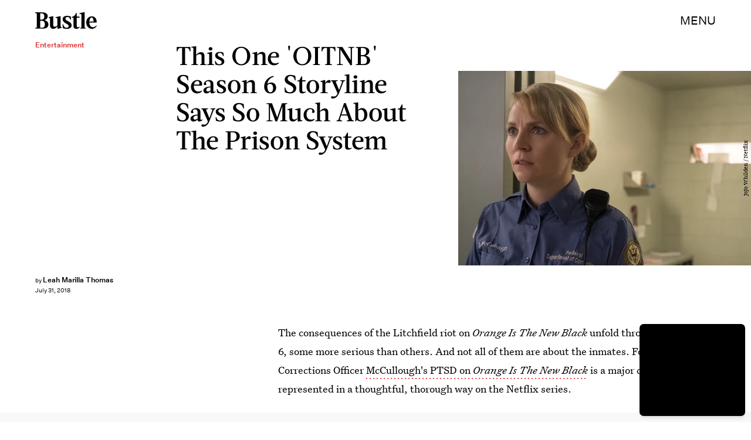

--- FILE ---
content_type: text/html; charset=utf-8
request_url: https://www.google.com/recaptcha/api2/aframe
body_size: 265
content:
<!DOCTYPE HTML><html><head><meta http-equiv="content-type" content="text/html; charset=UTF-8"></head><body><script nonce="qXZMliHfEDngas_2CNfe2A">/** Anti-fraud and anti-abuse applications only. See google.com/recaptcha */ try{var clients={'sodar':'https://pagead2.googlesyndication.com/pagead/sodar?'};window.addEventListener("message",function(a){try{if(a.source===window.parent){var b=JSON.parse(a.data);var c=clients[b['id']];if(c){var d=document.createElement('img');d.src=c+b['params']+'&rc='+(localStorage.getItem("rc::a")?sessionStorage.getItem("rc::b"):"");window.document.body.appendChild(d);sessionStorage.setItem("rc::e",parseInt(sessionStorage.getItem("rc::e")||0)+1);localStorage.setItem("rc::h",'1769051258706');}}}catch(b){}});window.parent.postMessage("_grecaptcha_ready", "*");}catch(b){}</script></body></html>